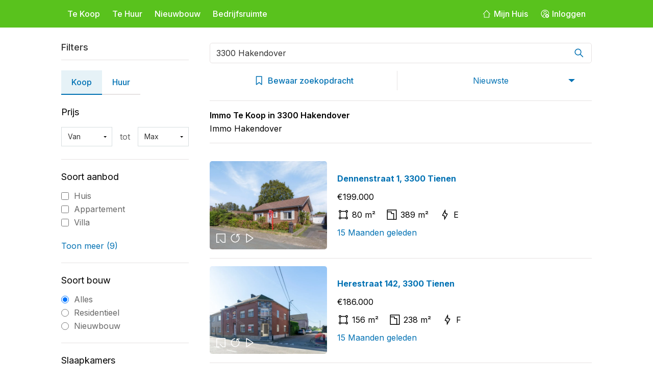

--- FILE ---
content_type: text/html; charset=UTF-8
request_url: https://www.immospeurder.com/immo/hakendover/3300/koop/
body_size: 10491
content:
<!DOCTYPE html>
<html lang="nl-BE">
<head>
    <meta charset="UTF-8">
    <meta name="viewport" content="width=device-width, initial-scale=1.0">
    <title>Immo Hakendover Te Koop 3300 Hakendover | ImmoSpeurder</title>	
	<meta name="description" content="Immo Hakendover - Ontdek een ruime selectie vastgoed en immo zoekertjes Te Koop in 3300 Hakendover. Immo Hakendover vastgoed te koop.">
	<meta name="keywords" content="Immo Hakendover, immo, Hakendover, vastgoed Hakendover, immobilien Hakendover, Hakendover, Immo Te Koop Hakendover">
	<link rel="canonical" href="https://www.immospeurder.com/immo/hakendover/3300/koop/">	

	<meta name="robots" content="index,follow">
    <link rel="stylesheet" href="https://www.immospeurder.com/styles/normalize.css">
    <link rel="stylesheet" href="https://www.immospeurder.com/styles/reset.css">
    <link rel="stylesheet" href="https://www.immospeurder.com/styles/style.css">
    <link rel="stylesheet" href="https://www.immospeurder.com/styles/result.css">
    <link rel="stylesheet" href="https://cdnjs.cloudflare.com/ajax/libs/magnific-popup.js/1.1.0/magnific-popup.min.css">
	<link rel="icon" type="image/png" href="https://www.immospeurder.com/images/favicon-32x32.png" sizes="32x32">
	<link rel="icon" type="image/png" href="https://www.immospeurder.com/images/favicon-16x16.png" sizes="16x16">
</head>
<script async src="https://pagead2.googlesyndication.com/pagead/js/adsbygoogle.js?client=ca-pub-1009600677399392"
     crossorigin="anonymous"></script>
<body>
    <header class="header">
        <div class="container header__flex">
            <div class="header__left">
                <div>
                    <div class="header-mobile__menu">
                        <span></span>
                        <span></span>
                        <span></span>
                    </div>
                    <nav class="header__navigation">
                        <a href="https://www.immospeurder.com/">Te Koop</a>
                        <a href="https://www.immospeurder.com/huur/">Te Huur</a>
                        <a href="https://www.immospeurder.com/nieuwbouw/">Nieuwbouw</a>
                        <a href="https://www.immospeurder.com/bedrijfsruimte/">Bedrijfsruimte</a>
                    </nav>
                </div>
            </div>
            <div class="header__right">
				                <a href="https://www.immospeurder.com/login-register.php" class="header__right-button">
                    <svg xmlns="http://www.w3.org/2000/svg" width="18" height="18" fill="#fff" role="presentation" viewBox="0 0 48 48" class="flex mr-1 -mt-1 md:inline"><path d="M34.718 23.938l3 3.332v15.326a1.5 1.5 0 01-1.497 1.5H11.218a1.5 1.5 0 01-1.5-1.5V27.271l3-3.332v17.157h22V23.938zM23.735 4.998c.082.002.163.02.244.035.1.018.2.036.296.074.099.04.19.103.28.166.069.047.14.09.2.15.026.023.06.033.084.06L42.05 24.6a1.5 1.5 0 01-2.229 2.008l-2.106-2.339-3-3.332-11-12.216-11 12.217-3 3.332-2.101 2.333a1.5 1.5 0 01-2.23-2.007L22.598 5.48c.028-.032.068-.045.098-.073.039-.036.083-.06.125-.093.116-.089.237-.167.368-.217.06-.023.122-.032.184-.046.12-.029.24-.052.362-.052z"></path></svg>
                    <span>Mijn Huis</span>
                </a>
                <a href="https://www.immospeurder.com/login-register.php" class="header__right-button">
                    <svg xmlns="http://www.w3.org/2000/svg" width="18" height="18" fill="currentColor" role="presentation" viewBox="0 0 24 24" class="flex mr-1 -mt-1 md:inline"><path d="M2 12C2 6.20101 6.70101 1.5 12.5 1.5C15.2848 1.5 17.9555 2.60625 19.9246 4.57538C21.8938 6.54451 23 9.21523 23 12C23 12.4258 22.9747 12.8457 22.9254 13.2583C22.5136 12.7806 22.0335 12.3634 21.5003 12.022C21.5054 10.9315 21.3122 9.82972 20.9076 8.7704C19.5761 5.28449 16.2315 2.9818 12.5 2.9818C8.76846 2.9818 5.42395 5.28449 4.09245 8.7704C2.76095 12.2563 3.71867 16.2023 6.5 18.69V17.25C6.5008 17.1823 6.51089 17.115 6.53 17.05C6.78 15.055 8.685 13.5 11 13.5H12.8762C12.5203 13.9552 12.2237 14.4591 11.9982 15H11C10.8175 15.0011 10.6353 15.0161 10.455 15.045C9.06 15.26 8 16.275 8 17.5V19.78C9.39622 20.5952 10.9586 21.001 12.5202 20.9975C12.862 21.5318 13.2797 22.0129 13.7583 22.4254C13.3457 22.4747 12.9258 22.5 12.5 22.5C6.70101 22.5 2 17.799 2 12Z"></path><path fill-rule="evenodd" d="M8.5 8.5C8.5 6.29086 10.2909 4.5 12.5 4.5C13.5609 4.5 14.5783 4.92143 15.3284 5.67157C16.0786 6.42172 16.5 7.43913 16.5 8.5C16.5 10.7091 14.7091 12.5 12.5 12.5C10.2909 12.5 8.5 10.7091 8.5 8.5ZM10 8.5C10 9.88071 11.1193 11 12.5 11C13.8807 11 15 9.88071 15 8.5C15 7.11929 13.8807 6 12.5 6C11.1193 6 10 7.11929 10 8.5Z" clip-rule="evenodd"></path><path fill-rule="evenodd" d="M18.0044 22.5044C20.7658 22.5044 23.0044 20.2658 23.0044 17.5044C23.0044 14.743 20.7658 12.5044 18.0044 12.5044C15.243 12.5044 13.0044 14.743 13.0044 17.5044C13.0044 20.2658 15.243 22.5044 18.0044 22.5044ZM20.0347 15.4741C20.3276 15.767 20.3276 16.2418 20.0347 16.5347L19.0651 17.5044L20.0347 18.4741C20.3276 18.767 20.3276 19.2418 20.0347 19.5347C19.7418 19.8276 19.267 19.8276 18.9741 19.5347L18.0044 18.5651L17.0347 19.5347C16.7418 19.8276 16.267 19.8276 15.9741 19.5347C15.6812 19.2418 15.6812 18.767 15.9741 18.4741L16.9437 17.5044L15.9741 16.5347C15.6812 16.2418 15.6812 15.767 15.9741 15.4741C16.267 15.1812 16.7418 15.1812 17.0347 15.4741L18.0044 16.4437L18.9741 15.4741C19.267 15.1812 19.7418 15.1812 20.0347 15.4741Z" clip-rule="evenodd"></path></svg>
                    <span>Inloggen</span>
                </a>
				            </div>
        </div>
    </header>
	    <main>
       <section class="section__result">
		<form method="get" action="/result.php" name="filterfrm" class="result-form">
            <div class="container result__flex">
                <div class="result__filters">
                    <span class="close-filters">x</span>
                    <div class="result-filters__title">Filters</div>
                    <div class="result-filters__scroll">
                        <div class="result-filters__switch">
                            <div class="active"><a href="https://www.immospeurder.com/immo/hakendover/3300/koop/">Koop</a></div>
                            <div><a href="https://www.immospeurder.com/immo/hakendover/3300/huur/">Huur</a></div>
                        </div>    
                        <div class="result-filters__box result-filters__select">
                            <div class="filters-box__title">Prijs</div>
                            <div class="filters__select_flex">
                                <select name="min_price" id="min_price">
                                    <option value="">Van</option>
																		<option  value="0" >&euro; 0</option>
									<option value="50000" >€50.000</option>
									<option value="100000" >€100.000</option>
									<option value="150000" >€150.000</option>
									<option value="200000" >€200.000</option>
									<option value="250000" >€250.000</option>
									<option value="300000" >€300.000</option>
									<option value="350000" >€350.000</option>
									<option value="400000" >€400.000</option>
									<option value="450000" >€450.000</option>
									<option value="500000" >€500.000</option>
									<option value="600000" >€600.000</option>
									<option value="700000" >€700.000</option>
									<option value="800000" >€800.000</option>
									<option value="900000" >€900.000</option>
									<option value="1000000" >€1.000.000</option>
									<option value="1500000" >€1.500.000</option>
								                                </select>
                                <div>tot</div>
                                <select name="max_price" id="max_price">
								<option value="" selected="selected">Max</option>
																<option value="50000" >&euro; 50.000</option>
								<option value="100000" >€100.000</option>
								<option value="150000" >€150.000</option>
								<option value="200000" >€200.000</option>
								<option value="250000" >€250.000</option>
								<option value="300000" >€300.000</option>
								<option value="350000" >€350.000</option>
								<option value="400000" >€400.000</option>
								<option value="450000" >€450.000</option>
								<option value="500000" >€500.000</option>
								<option value="600000" >€600.000</option>
								<option value="700000" >€700.000</option>
								<option value="800000" >€800.000</option>
								<option value="900000" >€900.000</option>
								<option value="1000000" >€1.000.000</option>
								<option value="1500000" >€1.500.000</option>
                                <option value="2000000" >€2.000.000</option>
                                <option value="10000000" >€10.000.000</option>
							                                </select>
                            </div>
                        </div>    
                        <div class="result-filters__box result-filters__checkbox">
                            <div class="filters-box__title">Soort aanbod</div>
                            <div class="filters-checkbox__box">
                                <div class="filters-checkbox__flex">
                                    <div class="checkbox__flex">
                                        <input id="object_type-house1" type="checkbox" class="checkbox" name="arr_type[]" value="1">
                                        <label for="object_type-house1" class="checkbox__title hover-filter">
                                            Huis
                                        </label>
                                    </div>
                                </div>
                                <div class="filters-checkbox__flex">
                                    <div class="checkbox__flex">
                                        <input id="object_type-house2" type="checkbox" class="checkbox" name="arr_type[]" value="2">
                                        <label for="object_type-house2" class="checkbox__title hover-filter">
                                            Appartement
                                        </label>
                                    </div>
                                </div>
                                <div class="filters-checkbox__flex">
                                    <div class="checkbox__flex">
                                        <input id="object_type-house3" type="checkbox" class="checkbox" name="arr_type[]" value="3">
                                        <label for="object_type-house3" class="checkbox__title hover-filter">
                                            Villa
                                        </label>
                                    </div>
                                </div>
                                <div class="filters-checkbox__flex">
                                    <div class="checkbox__flex">
                                        <input id="object_type-house4" type="checkbox" class="checkbox" name="arr_type[]" value="4">
                                        <label for="object_type-house4" class="checkbox__title hover-filter">
                                            Kantoor
                                        </label>
                                    </div>
                                </div>
								<div class="filters-checkbox__flex">
                                    <div class="checkbox__flex">
                                        <input id="object_type-house5" type="checkbox" class="checkbox" name="arr_type[]" value="5">
                                        <label for="object_type-house5" class="checkbox__title hover-filter">
                                            Handelspand
                                        </label>
                                    </div>
                                </div>
								<div class="filters-checkbox__flex">
                                    <div class="checkbox__flex">
                                        <input id="object_type-house6" type="checkbox" class="checkbox" name="arr_type[]" value="6">
                                        <label for="object_type-house6" class="checkbox__title hover-filter">
                                            Industrieel
                                        </label>
                                    </div>
                                </div>
								<div class="filters-checkbox__flex">
                                    <div class="checkbox__flex">
                                        <input id="object_type-house7" type="checkbox" class="checkbox" name="arr_type[]" value="7">
                                        <label for="object_type-house7" class="checkbox__title hover-filter">
                                            Grond
                                        </label>
                                    </div>
                                </div>
									<div class="filters-checkbox__flex">
                                    <div class="checkbox__flex">
                                        <input id="object_type-house8" type="checkbox" class="checkbox" name="arr_type[]" value="8">
                                        <label for="object_type-house8" class="checkbox__title hover-filter">
                                            Garage
                                        </label>
                                    </div>
                                </div>
									<div class="filters-checkbox__flex">
                                    <div class="checkbox__flex">
                                        <input id="object_type-house9" type="checkbox" class="checkbox" name="arr_type[]" value="9">
                                        <label for="object_type-house9" class="checkbox__title hover-filter">
                                            Studentenkot
                                        </label>
                                    </div>
                                </div>
									<div class="filters-checkbox__flex">
                                    <div class="checkbox__flex">
                                        <input id="object_type-house10" type="checkbox" class="checkbox" name="arr_type[]" value="10">
                                        <label for="object_type-house10" class="checkbox__title hover-filter">
                                            Investeringspand
                                        </label>
                                    </div>
                                </div>
                            </div>    
                            <div class="filters__meer">
                                Toon meer (9)
                            </div>
                        </div>    
                        <div class="result-filters__box result-filters__checkbox">
                            <div class="filters-box__title">Soort bouw</div>
                            <div class="filters-checkbox__box">
                                <div class="filters-checkbox__flex">
                                    <div class="checkbox__flex">
                                        <input id="Alles" type="radio" class="checkbox" name="alleen" value="" checked>
                                        <label for="Alles" class="checkbox__title hover-filter">
                                            Alles
                                        </label>
                                    </div>
                                    <div>                                        
                                    </div>
                                </div>
                                <div class="filters-checkbox__flex">
                                    <div class="checkbox__flex">
                                        <input id="Residentieel" type="radio" class="checkbox" name="alleen" value="1">
                                        <label for="Residentieel" class="checkbox__title hover-filter">
                                            Residentieel
                                        </label>
                                    </div>
                                </div>
                                <div class="filters-checkbox__flex">
                                    <div class="checkbox__flex">
                                        <input id="Nieuwbouw" type="radio" class="checkbox" name="alleen" value="2">
                                        <label for="Nieuwbouw" class="checkbox__title hover-filter">
                                            Nieuwbouw
                                        </label>
                                    </div>
                                </div>
                            </div>
                        </div>    
                        <div class="result-filters__box result-filters__select">
                            <div class="filters-box__title">Slaapkamers</div>
                            <div class="filters__select_flex">
                                <select name="bedroom_from" id="bedroom_from">
                                    <option value="">Van</option>
                                    <option value="">0</option>
                                    <option value="1">1</option>
                                    <option value="2">2</option>
                                    <option value="3">3</option>
                                    <option value="4">4</option>
                                    <option value="5">5</option>
                                </select>
                                <div>tot</div>
                                <select name="bedroom_to" id="bedroom_to">
                                    <option value="">Max</option>
                                    <option value="">0</option>
                                    <option value="1">1</option>
                                    <option value="2">2</option>
                                    <option value="3">3</option>
                                    <option value="4">4</option>
                                    <option value="5">5</option>
                                </select>
                            </div>
                        </div>    
                        <div class="result-filters__box result-filters__checkbox">
                            <div class="filters-box__title">Badkamers</div>
                            <div class="filters__select_flex">
                                <select name="bathroom_from" id="bathroom_from">
                                    <option value="">Van</option>
                                    <option value="">0</option>
                                    <option value="1">1</option>
                                    <option value="2">2</option>
                                    <option value="3">3</option>
                                    <option value="4">4</option>
                                    <option value="5">5</option>
                                </select>
                                <div>tot</div>
                                <select name="bathroom_to" id="bathroom_to">
                                    <option value="">Max</option>
                                    <option value="">0</option>
                                    <option value="1">1</option>
                                    <option value="2">2</option>
                                    <option value="3">3</option>
                                    <option value="4">4</option>
                                    <option value="5">5</option>
                                </select>
                            </div>
                        </div>						
						<div class="result-filters__box result-filters__checkbox">
                            <div class="filters-box__title">Status</div>
                            <div class="filters-checkbox__box">
                                <div class="filters-checkbox__flex">
                                    <div class="checkbox__flex">
                                        <input id="Beschikbaar" type="radio" class="checkbox" name="sold_prop" value="" checked>
                                        <label for="Beschikbaar" class="checkbox__title hover-filter">
                                            Beschikbaar
                                        </label>
                                    </div>
                                </div>
                                <div class="filters-checkbox__flex">
                                    <div class="checkbox__flex">
                                        <input id="Verkocht" type="radio" class="checkbox" name="sold_prop" value="1">
                                        <label for="Verkocht" class="checkbox__title hover-filter">
                                            Offline
                                        </label>
                                    </div>
                                </div>
                            </div>
                        </div>
						<div class="result-filters__box result-filters">
						<input type="hidden" name="status" id="status" value="1">
                        <input type="submit" class="search-button blue-color-background cursor-class" value="Zoeken" name="zoeken">
						</div>
						<div class="result-filters__box result-filters">
							<div class="result__quantity-text">Immo Hakendover</div>
							<div><p style="line-height:20px;">Uitgebreid aanbod van Immo Te Koop in Hakendover. Of u nu interesse heeft in huizen, appartementen of ander vastgoed, Immospeurder biedt voor elk wat wils Te Koop in Hakendover. Immobiliën Hakendover - Immo Hakendover Vastgoed</p></div>
						</div>
                    </div>
                </div>
                <div class="result__items">
                    <div class="result__search">
                        <div>
                            <div class="result__search-box">
								<input type="text" class="rs-box-input" id="sg-result" name="city" value="3300 Hakendover" placeholder="Zoek op plaats, buurt of postcode"  onClick="document.filterfrm.city.value='';" onMouseout="if (document.filterfrm.city.value == '') {document.filterfrm.city.value='3300 Hakendover';}">
                                <div class="rs-box-button">
                                    <svg xmlns="http://www.w3.org/2000/svg" width="24" height="24" fill="#0071b3" role="presentation" viewBox="0 0 48 48" data-v-686e6faa=""><path d="M39.86 37.73l-9.48-9.48a13.14 13.14 0 10-2.12 2.12l9.48 9.48a1.5 1.5 0 102.12-2.12zm-19.75-7.5a10.11 10.11 0 1110.12-10.12 10.12 10.12 0 01-10.12 10.12z"></path></svg>
                                </div>
                                <div class="suggestions result-suggestions">
                                </div>
                            </div>
                            <div class="rs-box-suggestions">
                            </div>
                        </div>
                        <div class="result__filter-search">
                            <div class="filter-search__box filter__save">
                                <svg xmlns="http://www.w3.org/2000/svg" width="24" height="24" fill="#0071b3" role="presentation" viewBox="0 0 48 48" data-id-filter-button="" class="mr-2 inline-flex"><path fill-rule="evenodd" d="M14.5 16a2.5 2.5 0 100-5 2.5 2.5 0 000 5zm0 3a5.502 5.502 0 005.293-4H40.5a1.5 1.5 0 000-3H19.793a5.502 5.502 0 00-10.586 0H7.5a1.5 1.5 0 000 3h1.707a5.502 5.502 0 005.293 4zm19 7a2.5 2.5 0 100-5 2.5 2.5 0 000 5zm5.293-1a5.502 5.502 0 01-10.586 0H7.5a1.5 1.5 0 010-3h20.707a5.502 5.502 0 0110.586 0H40.5a1.5 1.5 0 010 3h-1.707zM17 34.5a2.5 2.5 0 11-5 0 2.5 2.5 0 015 0zm2.793 1.5a5.502 5.502 0 01-10.586 0H7.5a1.5 1.5 0 010-3h1.707a5.502 5.502 0 0110.586 0H40.5a1.5 1.5 0 010 3H19.793z" clip-rule="evenodd"></path></svg>
                                <span>Filters</span>
                            </div>

                            <div class="filter__save filter__save-bewar" id="save-bewar">
                                <svg xmlns="http://www.w3.org/2000/svg" width="24" height="24" fill="#0071b3" role="presentation" viewBox="0 0 48 48" class="mx-2 h-11 py-2"><path fill-rule="evenodd" clip-rule="evenodd" d="M11.5 8.5C11.5 7.39543 12.3954 6.5 13.5 6.5H33.5C34.6046 6.5 35.5 7.39543 35.5 8.5V38.9306C35.5 40.6275 33.5197 41.5534 32.2175 40.4653L23.7986 33.4301L14.7349 40.545C13.4225 41.5753 11.5 40.6403 11.5 38.9719V8.5ZM14.5 9.5V36.9156L22.9019 30.3201C23.4591 29.8827 24.2464 29.8947 24.79 30.349L32.5 36.7918V9.5H14.5Z"></path></svg>
                                <span>
                                    Bewaar zoekopdracht
                                </span>
                            </div>
                            <div class="filter__save filter__save-select">
                                <select name="order_by" onChange="Order_by();" id="order_by"><option value="nieuwste-datedown"  class="text-blue-2">
                                    Nieuwste
                                </option><option value="nieuwste"  class="text-blue-2">
                                    Datum - nieuw naar oud
                                </option><option value="datedown"  class="text-blue-2">
                                    Datum - oud naar nieuw
                                </option><option value="laagsteprijs"  class="text-blue-2">
                                    Prijs - laag naar hoog
                                </option><option value="hoogsteprijs"  class="text-blue-2">
                                    Prijs - hoog naar laag
                                </option><option value="bewoonbaarup"  class="text-blue-2">
                                    Woonoppervlakte - hoog naar laag
                                </option><option value="bewoonbaar"  class="text-blue-2">
                                    Perceelopp. - hoog naar laag
                                </option></select>
                            </div>
                        </div>
                    </div>                    
                    <div class="result__quantity">
                        <h1>
							<div class="result__quantity-text">Immo Te Koop in  3300 Hakendover</div>
							<div>Immo Hakendover</div>
                        </h1>
                    </div>					
				                    <div class="result__box">
                        <a href="https://www.immospeurder.com/koop/huis/tienen/3300/1530767/" class="result-box__img">
                            <span class="result-box__img-overlay"></span>							
															<img src="https://dc3aebtojr957.cloudfront.net/[base64]" alt="Huis Te Koop Tienen">
							                            <div class="result-box__img-icons">
                                <svg xmlns="http://www.w3.org/2000/svg" width="24" height="24" fill="#fff" role="presentation" viewBox="0 0 48 48" class="mr-[0.1rem] h-5 w-5 text-white first:ml-[0.2rem] last:mr-[0.2rem]"><path d="M42 7.5A1.5 1.5 0 0040.5 6h-33A1.5 1.5 0 006 7.5v33A1.5 1.5 0 007.5 42H18v-3H9V9h30v30h-7.76L20.8 28.56l-2.12 2.12L30 42h10.5a1.5 1.5 0 001.5-1.5v-33z"></path></svg>
                                <svg xmlns="http://www.w3.org/2000/svg" width="24" height="24" fill="#fff" role="presentation" viewBox="0 0 48 48" class="mr-[0.1rem] h-5 w-5 text-white first:ml-[0.2rem] last:mr-[0.2rem]"><path d="M42 9.5A1.5 1.5 0 0040.5 8h-10A1.5 1.5 0 0029 9.5v10a1.5 1.5 0 003 0v-7a14 14 0 11-8-2.5V7a17 17 0 1010.92 4h5.58A1.5 1.5 0 0042 9.5z" data-name="360"></path></svg>
                                <svg xmlns="http://www.w3.org/2000/svg" width="24" height="24" fill="#fff" role="presentation" viewBox="0 0 48 48" class="mr-[0.1rem] h-5 w-5 text-white first:ml-[0.2rem] last:mr-[0.2rem]"><path d="M39.16 23.19a1.48 1.48 0 00-.51-.48l-.11-.09L13.32 6.24l-.16-.08h-.09l-.18-.06h-.11L12.6 6H12.19a1.49 1.49 0 00-1 .65 1.47 1.47 0 00-.1.2 1.46 1.46 0 00-.07.21v.08a1.48 1.48 0 000 .2V40.52a1.49 1.49 0 000 .2v.08a1.46 1.46 0 00.07.21 1.48 1.48 0 00.11.21 1.49 1.49 0 001 .65H12.9l.18-.06h.08l.16-.08 25.41-16.5a1.5 1.5 0 00.43-2.04zM14 10.26L35.16 24 14 37.74z"></path></svg>
                            </div>
                            <span class="result-box_new-box">
																								</span>                        </a>
                        <div class="result__box__info">
                            <div class="result__box__name"><a href="https://www.immospeurder.com/koop/huis/tienen/3300/1530767/">Dennenstraat 1, 3300 Tienen</a></div>                            <div class="result__box__price">€199.000</div>
                            <div class="result__box__detail">
								<div>
                                    <svg xmlns="http://www.w3.org/2000/svg" width="24" height="24" fill="currentColor" role="presentation" viewBox="0 0 48 48" class="flex-0 mr-2"><path d="M38.5 32.25v-16.5a5 5 0 10-6.25-6.25h-16.5a5 5 0 10-6.25 6.25v16.5a5 5 0 106.25 6.25h16.5a5 5 0 106.25-6.25zm-6.25 3.25h-16.5a5 5 0 00-3.25-3.25v-16.5a5 5 0 003.25-3.25h16.5a5 5 0 003.25 3.25v16.5a5 5 0 00-3.25 3.25zM37 9a2 2 0 11-2 2 2 2 0 012-2zM11 9a2 2 0 11-2 2 2 2 0 012-2zm0 30a2 2 0 112-2 2 2 0 01-2 2zm26 0a2 2 0 112-2 2 2 0 01-2 2z"></path></svg>
                                    <span>80 m²</span>
                                </div>
																                                <div>
                                    <svg xmlns="http://www.w3.org/2000/svg" width="24" height="24" fill="currentColor" role="presentation" viewBox="0 0 48 48" class="flex-0 mr-2"><path d="M43 5.5A1.5 1.5 0 0041.5 4h-35A1.5 1.5 0 005 5.5v37A1.5 1.5 0 006.5 44h35a1.5 1.5 0 001.5-1.5zm-35 9h13v5a1.5 1.5 0 001.5 1.5H30v20H8zm25 5a1.5 1.5 0 00-1.5-1.5H24v-5a1.5 1.5 0 00-1.5-1.5H8V7h32v34h-7z"></path></svg>
                                    <span>389 m²</span>
                                </div>
																                            
								                                <div>
                                    <svg xmlns="http://www.w3.org/2000/svg" width="24" height="24" fill="currentColor" role="presentation" viewBox="0 0 48 48" class="flex-0 mr-2"><path d="M23.675 12.891l-6.852 13.063 7.032 1.628.492 7.872 7.31-13.373-7.51-1.63-.472-7.56zm2.45-8.897L27 18l6.274 1.362c1.62.351 2.295 1.818 1.5 3.274l-11.82 21.618c-.529.968-1.01.853-1.079-.248L21 30l-5.714-1.323c-1.612-.373-2.3-1.868-1.529-3.337L25.073 3.767c.511-.975.983-.874 1.052.227z"></path></svg>
																												<span>E</span>
																		                                    
                                </div>
								                            </div>							
					<span class="result-box__link blue-color">15 Maanden geleden</span>
                        </div>
                    </div>
					
					                    <div class="result__box">
                        <a href="https://www.immospeurder.com/koop/huis/tienen/3300/1530766/" class="result-box__img">
                            <span class="result-box__img-overlay"></span>							
															<img src="https://dc3aebtojr957.cloudfront.net/[base64]" alt="Huis Te Koop Tienen">
							                            <div class="result-box__img-icons">
                                <svg xmlns="http://www.w3.org/2000/svg" width="24" height="24" fill="#fff" role="presentation" viewBox="0 0 48 48" class="mr-[0.1rem] h-5 w-5 text-white first:ml-[0.2rem] last:mr-[0.2rem]"><path d="M42 7.5A1.5 1.5 0 0040.5 6h-33A1.5 1.5 0 006 7.5v33A1.5 1.5 0 007.5 42H18v-3H9V9h30v30h-7.76L20.8 28.56l-2.12 2.12L30 42h10.5a1.5 1.5 0 001.5-1.5v-33z"></path></svg>
                                <svg xmlns="http://www.w3.org/2000/svg" width="24" height="24" fill="#fff" role="presentation" viewBox="0 0 48 48" class="mr-[0.1rem] h-5 w-5 text-white first:ml-[0.2rem] last:mr-[0.2rem]"><path d="M42 9.5A1.5 1.5 0 0040.5 8h-10A1.5 1.5 0 0029 9.5v10a1.5 1.5 0 003 0v-7a14 14 0 11-8-2.5V7a17 17 0 1010.92 4h5.58A1.5 1.5 0 0042 9.5z" data-name="360"></path></svg>
                                <svg xmlns="http://www.w3.org/2000/svg" width="24" height="24" fill="#fff" role="presentation" viewBox="0 0 48 48" class="mr-[0.1rem] h-5 w-5 text-white first:ml-[0.2rem] last:mr-[0.2rem]"><path d="M39.16 23.19a1.48 1.48 0 00-.51-.48l-.11-.09L13.32 6.24l-.16-.08h-.09l-.18-.06h-.11L12.6 6H12.19a1.49 1.49 0 00-1 .65 1.47 1.47 0 00-.1.2 1.46 1.46 0 00-.07.21v.08a1.48 1.48 0 000 .2V40.52a1.49 1.49 0 000 .2v.08a1.46 1.46 0 00.07.21 1.48 1.48 0 00.11.21 1.49 1.49 0 001 .65H12.9l.18-.06h.08l.16-.08 25.41-16.5a1.5 1.5 0 00.43-2.04zM14 10.26L35.16 24 14 37.74z"></path></svg>
                            </div>
                            <span class="result-box_new-box">
																								</span>                        </a>
                        <div class="result__box__info">
                            <div class="result__box__name"><a href="https://www.immospeurder.com/koop/huis/tienen/3300/1530766/">Herestraat 142, 3300 Tienen</a></div>                            <div class="result__box__price">€186.000</div>
                            <div class="result__box__detail">
								<div>
                                    <svg xmlns="http://www.w3.org/2000/svg" width="24" height="24" fill="currentColor" role="presentation" viewBox="0 0 48 48" class="flex-0 mr-2"><path d="M38.5 32.25v-16.5a5 5 0 10-6.25-6.25h-16.5a5 5 0 10-6.25 6.25v16.5a5 5 0 106.25 6.25h16.5a5 5 0 106.25-6.25zm-6.25 3.25h-16.5a5 5 0 00-3.25-3.25v-16.5a5 5 0 003.25-3.25h16.5a5 5 0 003.25 3.25v16.5a5 5 0 00-3.25 3.25zM37 9a2 2 0 11-2 2 2 2 0 012-2zM11 9a2 2 0 11-2 2 2 2 0 012-2zm0 30a2 2 0 112-2 2 2 0 01-2 2zm26 0a2 2 0 112-2 2 2 0 01-2 2z"></path></svg>
                                    <span>156 m²</span>
                                </div>
																                                <div>
                                    <svg xmlns="http://www.w3.org/2000/svg" width="24" height="24" fill="currentColor" role="presentation" viewBox="0 0 48 48" class="flex-0 mr-2"><path d="M43 5.5A1.5 1.5 0 0041.5 4h-35A1.5 1.5 0 005 5.5v37A1.5 1.5 0 006.5 44h35a1.5 1.5 0 001.5-1.5zm-35 9h13v5a1.5 1.5 0 001.5 1.5H30v20H8zm25 5a1.5 1.5 0 00-1.5-1.5H24v-5a1.5 1.5 0 00-1.5-1.5H8V7h32v34h-7z"></path></svg>
                                    <span>238 m²</span>
                                </div>
																                            
								                                <div>
                                    <svg xmlns="http://www.w3.org/2000/svg" width="24" height="24" fill="currentColor" role="presentation" viewBox="0 0 48 48" class="flex-0 mr-2"><path d="M23.675 12.891l-6.852 13.063 7.032 1.628.492 7.872 7.31-13.373-7.51-1.63-.472-7.56zm2.45-8.897L27 18l6.274 1.362c1.62.351 2.295 1.818 1.5 3.274l-11.82 21.618c-.529.968-1.01.853-1.079-.248L21 30l-5.714-1.323c-1.612-.373-2.3-1.868-1.529-3.337L25.073 3.767c.511-.975.983-.874 1.052.227z"></path></svg>
																												<span>F</span>
																		                                    
                                </div>
								                            </div>							
					<span class="result-box__link blue-color">15 Maanden geleden</span>
                        </div>
                    </div>
					
					                    <div class="result__box">
                        <a href="https://www.immospeurder.com/koop/huis/tienen/3300/1530765/" class="result-box__img">
                            <span class="result-box__img-overlay"></span>							
															<img src="https://dc3aebtojr957.cloudfront.net/[base64]" alt="Huis Te Koop Tienen">
							                            <div class="result-box__img-icons">
                                <svg xmlns="http://www.w3.org/2000/svg" width="24" height="24" fill="#fff" role="presentation" viewBox="0 0 48 48" class="mr-[0.1rem] h-5 w-5 text-white first:ml-[0.2rem] last:mr-[0.2rem]"><path d="M42 7.5A1.5 1.5 0 0040.5 6h-33A1.5 1.5 0 006 7.5v33A1.5 1.5 0 007.5 42H18v-3H9V9h30v30h-7.76L20.8 28.56l-2.12 2.12L30 42h10.5a1.5 1.5 0 001.5-1.5v-33z"></path></svg>
                                <svg xmlns="http://www.w3.org/2000/svg" width="24" height="24" fill="#fff" role="presentation" viewBox="0 0 48 48" class="mr-[0.1rem] h-5 w-5 text-white first:ml-[0.2rem] last:mr-[0.2rem]"><path d="M42 9.5A1.5 1.5 0 0040.5 8h-10A1.5 1.5 0 0029 9.5v10a1.5 1.5 0 003 0v-7a14 14 0 11-8-2.5V7a17 17 0 1010.92 4h5.58A1.5 1.5 0 0042 9.5z" data-name="360"></path></svg>
                                <svg xmlns="http://www.w3.org/2000/svg" width="24" height="24" fill="#fff" role="presentation" viewBox="0 0 48 48" class="mr-[0.1rem] h-5 w-5 text-white first:ml-[0.2rem] last:mr-[0.2rem]"><path d="M39.16 23.19a1.48 1.48 0 00-.51-.48l-.11-.09L13.32 6.24l-.16-.08h-.09l-.18-.06h-.11L12.6 6H12.19a1.49 1.49 0 00-1 .65 1.47 1.47 0 00-.1.2 1.46 1.46 0 00-.07.21v.08a1.48 1.48 0 000 .2V40.52a1.49 1.49 0 000 .2v.08a1.46 1.46 0 00.07.21 1.48 1.48 0 00.11.21 1.49 1.49 0 001 .65H12.9l.18-.06h.08l.16-.08 25.41-16.5a1.5 1.5 0 00.43-2.04zM14 10.26L35.16 24 14 37.74z"></path></svg>
                            </div>
                            <span class="result-box_new-box">
																								</span>                        </a>
                        <div class="result__box__info">
                            <div class="result__box__name"><a href="https://www.immospeurder.com/koop/huis/tienen/3300/1530765/">Meerstraat 3, 3300 Tienen</a></div>                            <div class="result__box__price">€320.000</div>
                            <div class="result__box__detail">
								<div>
                                    <svg xmlns="http://www.w3.org/2000/svg" width="24" height="24" fill="currentColor" role="presentation" viewBox="0 0 48 48" class="flex-0 mr-2"><path d="M38.5 32.25v-16.5a5 5 0 10-6.25-6.25h-16.5a5 5 0 10-6.25 6.25v16.5a5 5 0 106.25 6.25h16.5a5 5 0 106.25-6.25zm-6.25 3.25h-16.5a5 5 0 00-3.25-3.25v-16.5a5 5 0 003.25-3.25h16.5a5 5 0 003.25 3.25v16.5a5 5 0 00-3.25 3.25zM37 9a2 2 0 11-2 2 2 2 0 012-2zM11 9a2 2 0 11-2 2 2 2 0 012-2zm0 30a2 2 0 112-2 2 2 0 01-2 2zm26 0a2 2 0 112-2 2 2 0 01-2 2z"></path></svg>
                                    <span>140 m²</span>
                                </div>
																                                <div>
                                    <svg xmlns="http://www.w3.org/2000/svg" width="24" height="24" fill="currentColor" role="presentation" viewBox="0 0 48 48" class="flex-0 mr-2"><path d="M43 5.5A1.5 1.5 0 0041.5 4h-35A1.5 1.5 0 005 5.5v37A1.5 1.5 0 006.5 44h35a1.5 1.5 0 001.5-1.5zm-35 9h13v5a1.5 1.5 0 001.5 1.5H30v20H8zm25 5a1.5 1.5 0 00-1.5-1.5H24v-5a1.5 1.5 0 00-1.5-1.5H8V7h32v34h-7z"></path></svg>
                                    <span>532 m²</span>
                                </div>
																                            
								                                <div>
                                    <svg xmlns="http://www.w3.org/2000/svg" width="24" height="24" fill="currentColor" role="presentation" viewBox="0 0 48 48" class="flex-0 mr-2"><path d="M23.675 12.891l-6.852 13.063 7.032 1.628.492 7.872 7.31-13.373-7.51-1.63-.472-7.56zm2.45-8.897L27 18l6.274 1.362c1.62.351 2.295 1.818 1.5 3.274l-11.82 21.618c-.529.968-1.01.853-1.079-.248L21 30l-5.714-1.323c-1.612-.373-2.3-1.868-1.529-3.337L25.073 3.767c.511-.975.983-.874 1.052.227z"></path></svg>
																												<span>D</span>
																		                                    
                                </div>
								                            </div>							
					<span class="result-box__link blue-color">15 Maanden geleden</span>
                        </div>
                    </div>
					
					                    <div class="result__box">
                        <a href="https://www.immospeurder.com/koop/huis/tienen/3300/1530230/" class="result-box__img">
                            <span class="result-box__img-overlay"></span>							
															<img src="https://dc3aebtojr957.cloudfront.net/[base64]" alt="Huis Te Koop Tienen">
							                            <div class="result-box__img-icons">
                                <svg xmlns="http://www.w3.org/2000/svg" width="24" height="24" fill="#fff" role="presentation" viewBox="0 0 48 48" class="mr-[0.1rem] h-5 w-5 text-white first:ml-[0.2rem] last:mr-[0.2rem]"><path d="M42 7.5A1.5 1.5 0 0040.5 6h-33A1.5 1.5 0 006 7.5v33A1.5 1.5 0 007.5 42H18v-3H9V9h30v30h-7.76L20.8 28.56l-2.12 2.12L30 42h10.5a1.5 1.5 0 001.5-1.5v-33z"></path></svg>
                                <svg xmlns="http://www.w3.org/2000/svg" width="24" height="24" fill="#fff" role="presentation" viewBox="0 0 48 48" class="mr-[0.1rem] h-5 w-5 text-white first:ml-[0.2rem] last:mr-[0.2rem]"><path d="M42 9.5A1.5 1.5 0 0040.5 8h-10A1.5 1.5 0 0029 9.5v10a1.5 1.5 0 003 0v-7a14 14 0 11-8-2.5V7a17 17 0 1010.92 4h5.58A1.5 1.5 0 0042 9.5z" data-name="360"></path></svg>
                                <svg xmlns="http://www.w3.org/2000/svg" width="24" height="24" fill="#fff" role="presentation" viewBox="0 0 48 48" class="mr-[0.1rem] h-5 w-5 text-white first:ml-[0.2rem] last:mr-[0.2rem]"><path d="M39.16 23.19a1.48 1.48 0 00-.51-.48l-.11-.09L13.32 6.24l-.16-.08h-.09l-.18-.06h-.11L12.6 6H12.19a1.49 1.49 0 00-1 .65 1.47 1.47 0 00-.1.2 1.46 1.46 0 00-.07.21v.08a1.48 1.48 0 000 .2V40.52a1.49 1.49 0 000 .2v.08a1.46 1.46 0 00.07.21 1.48 1.48 0 00.11.21 1.49 1.49 0 001 .65H12.9l.18-.06h.08l.16-.08 25.41-16.5a1.5 1.5 0 00.43-2.04zM14 10.26L35.16 24 14 37.74z"></path></svg>
                            </div>
                            <span class="result-box_new-box">
																								</span>                        </a>
                        <div class="result__box__info">
                            <div class="result__box__name"><a href="https://www.immospeurder.com/koop/huis/tienen/3300/1530230/">Pastorijstraat  328, 3300 Tienen</a></div>                            <div class="result__box__price">€239.000</div>
                            <div class="result__box__detail">
								<div>
                                    <svg xmlns="http://www.w3.org/2000/svg" width="24" height="24" fill="currentColor" role="presentation" viewBox="0 0 48 48" class="flex-0 mr-2"><path d="M38.5 32.25v-16.5a5 5 0 10-6.25-6.25h-16.5a5 5 0 10-6.25 6.25v16.5a5 5 0 106.25 6.25h16.5a5 5 0 106.25-6.25zm-6.25 3.25h-16.5a5 5 0 00-3.25-3.25v-16.5a5 5 0 003.25-3.25h16.5a5 5 0 003.25 3.25v16.5a5 5 0 00-3.25 3.25zM37 9a2 2 0 11-2 2 2 2 0 012-2zM11 9a2 2 0 11-2 2 2 2 0 012-2zm0 30a2 2 0 112-2 2 2 0 01-2 2zm26 0a2 2 0 112-2 2 2 0 01-2 2z"></path></svg>
                                    <span>100 m²</span>
                                </div>
																                                <div>
                                    <svg xmlns="http://www.w3.org/2000/svg" width="24" height="24" fill="currentColor" role="presentation" viewBox="0 0 48 48" class="flex-0 mr-2"><path d="M43 5.5A1.5 1.5 0 0041.5 4h-35A1.5 1.5 0 005 5.5v37A1.5 1.5 0 006.5 44h35a1.5 1.5 0 001.5-1.5zm-35 9h13v5a1.5 1.5 0 001.5 1.5H30v20H8zm25 5a1.5 1.5 0 00-1.5-1.5H24v-5a1.5 1.5 0 00-1.5-1.5H8V7h32v34h-7z"></path></svg>
                                    <span>88 m²</span>
                                </div>
																                                <div>
                                    <svg xmlns="http://www.w3.org/2000/svg" width="24" height="24" fill="currentColor" role="presentation" viewBox="0 0 48 48" class="flex-0 mr-2"><path d="M11 20l-3.999 5.999h33.998L37 20h3l3.999 5.999L44 26v9.5a1.5 1.5 0 01-1.5 1.5H39v1.5a1.5 1.5 0 01-3 0V37H12v1.5a1.5 1.5 0 01-3 0V37H5.5A1.5 1.5 0 014 35.5V26l.001-.001L8 20h3zm30 9H7v5h34v-5zM38.5 8A1.5 1.5 0 0140 9.5V20l-9-.001V21.5a1.5 1.5 0 01-1.5 1.5h-11a1.5 1.5 0 01-1.5-1.5v-1.501L8 20V9.5A1.5 1.5 0 019.5 8h29zM28 17h-8v3h8v-3zm9-6H11v5.999h6V15.5a1.5 1.5 0 011.5-1.5h11a1.5 1.5 0 011.5 1.5v1.499h6V11z"></path></svg>
                                    <span>3</span>
                                </div>
								                            
								                            </div>							
					<span class="result-box__link blue-color">15 Maanden geleden</span>
                        </div>
                    </div>
					
					                    <div class="result__box">
                        <a href="https://www.immospeurder.com/koop/huis/kumtich/3300/1528857/" class="result-box__img">
                            <span class="result-box__img-overlay"></span>							
															<img src="https://dc3aebtojr957.cloudfront.net/[base64]" alt="Huis Te Koop Kumtich">
							                            <div class="result-box__img-icons">
                                <svg xmlns="http://www.w3.org/2000/svg" width="24" height="24" fill="#fff" role="presentation" viewBox="0 0 48 48" class="mr-[0.1rem] h-5 w-5 text-white first:ml-[0.2rem] last:mr-[0.2rem]"><path d="M42 7.5A1.5 1.5 0 0040.5 6h-33A1.5 1.5 0 006 7.5v33A1.5 1.5 0 007.5 42H18v-3H9V9h30v30h-7.76L20.8 28.56l-2.12 2.12L30 42h10.5a1.5 1.5 0 001.5-1.5v-33z"></path></svg>
                                <svg xmlns="http://www.w3.org/2000/svg" width="24" height="24" fill="#fff" role="presentation" viewBox="0 0 48 48" class="mr-[0.1rem] h-5 w-5 text-white first:ml-[0.2rem] last:mr-[0.2rem]"><path d="M42 9.5A1.5 1.5 0 0040.5 8h-10A1.5 1.5 0 0029 9.5v10a1.5 1.5 0 003 0v-7a14 14 0 11-8-2.5V7a17 17 0 1010.92 4h5.58A1.5 1.5 0 0042 9.5z" data-name="360"></path></svg>
                                <svg xmlns="http://www.w3.org/2000/svg" width="24" height="24" fill="#fff" role="presentation" viewBox="0 0 48 48" class="mr-[0.1rem] h-5 w-5 text-white first:ml-[0.2rem] last:mr-[0.2rem]"><path d="M39.16 23.19a1.48 1.48 0 00-.51-.48l-.11-.09L13.32 6.24l-.16-.08h-.09l-.18-.06h-.11L12.6 6H12.19a1.49 1.49 0 00-1 .65 1.47 1.47 0 00-.1.2 1.46 1.46 0 00-.07.21v.08a1.48 1.48 0 000 .2V40.52a1.49 1.49 0 000 .2v.08a1.46 1.46 0 00.07.21 1.48 1.48 0 00.11.21 1.49 1.49 0 001 .65H12.9l.18-.06h.08l.16-.08 25.41-16.5a1.5 1.5 0 00.43-2.04zM14 10.26L35.16 24 14 37.74z"></path></svg>
                            </div>
                            <span class="result-box_new-box">
																								</span>                        </a>
                        <div class="result__box__info">
                            <div class="result__box__name"><a href="https://www.immospeurder.com/koop/huis/kumtich/3300/1528857/">Bonnekesstraat 12, 3300 Kumtich</a></div>                            <div class="result__box__price">€325.000</div>
                            <div class="result__box__detail">
								<div>
                                    <svg xmlns="http://www.w3.org/2000/svg" width="24" height="24" fill="currentColor" role="presentation" viewBox="0 0 48 48" class="flex-0 mr-2"><path d="M38.5 32.25v-16.5a5 5 0 10-6.25-6.25h-16.5a5 5 0 10-6.25 6.25v16.5a5 5 0 106.25 6.25h16.5a5 5 0 106.25-6.25zm-6.25 3.25h-16.5a5 5 0 00-3.25-3.25v-16.5a5 5 0 003.25-3.25h16.5a5 5 0 003.25 3.25v16.5a5 5 0 00-3.25 3.25zM37 9a2 2 0 11-2 2 2 2 0 012-2zM11 9a2 2 0 11-2 2 2 2 0 012-2zm0 30a2 2 0 112-2 2 2 0 01-2 2zm26 0a2 2 0 112-2 2 2 0 01-2 2z"></path></svg>
                                    <span>103 m²</span>
                                </div>
																                                <div>
                                    <svg xmlns="http://www.w3.org/2000/svg" width="24" height="24" fill="currentColor" role="presentation" viewBox="0 0 48 48" class="flex-0 mr-2"><path d="M43 5.5A1.5 1.5 0 0041.5 4h-35A1.5 1.5 0 005 5.5v37A1.5 1.5 0 006.5 44h35a1.5 1.5 0 001.5-1.5zm-35 9h13v5a1.5 1.5 0 001.5 1.5H30v20H8zm25 5a1.5 1.5 0 00-1.5-1.5H24v-5a1.5 1.5 0 00-1.5-1.5H8V7h32v34h-7z"></path></svg>
                                    <span>189 m²</span>
                                </div>
																                                <div>
                                    <svg xmlns="http://www.w3.org/2000/svg" width="24" height="24" fill="currentColor" role="presentation" viewBox="0 0 48 48" class="flex-0 mr-2"><path d="M11 20l-3.999 5.999h33.998L37 20h3l3.999 5.999L44 26v9.5a1.5 1.5 0 01-1.5 1.5H39v1.5a1.5 1.5 0 01-3 0V37H12v1.5a1.5 1.5 0 01-3 0V37H5.5A1.5 1.5 0 014 35.5V26l.001-.001L8 20h3zm30 9H7v5h34v-5zM38.5 8A1.5 1.5 0 0140 9.5V20l-9-.001V21.5a1.5 1.5 0 01-1.5 1.5h-11a1.5 1.5 0 01-1.5-1.5v-1.501L8 20V9.5A1.5 1.5 0 019.5 8h29zM28 17h-8v3h8v-3zm9-6H11v5.999h6V15.5a1.5 1.5 0 011.5-1.5h11a1.5 1.5 0 011.5 1.5v1.499h6V11z"></path></svg>
                                    <span>2</span>
                                </div>
								                            
								                            </div>							
					<span class="result-box__link blue-color">15 Maanden geleden</span>
                        </div>
                    </div>
					
					                    <div class="result__box">
                        <a href="https://www.immospeurder.com/koop/huis/tienen/3300/1528301/" class="result-box__img">
                            <span class="result-box__img-overlay"></span>							
															<img src="https://dc3aebtojr957.cloudfront.net/[base64]" alt="Huis Te Koop Tienen">
							                            <div class="result-box__img-icons">
                                <svg xmlns="http://www.w3.org/2000/svg" width="24" height="24" fill="#fff" role="presentation" viewBox="0 0 48 48" class="mr-[0.1rem] h-5 w-5 text-white first:ml-[0.2rem] last:mr-[0.2rem]"><path d="M42 7.5A1.5 1.5 0 0040.5 6h-33A1.5 1.5 0 006 7.5v33A1.5 1.5 0 007.5 42H18v-3H9V9h30v30h-7.76L20.8 28.56l-2.12 2.12L30 42h10.5a1.5 1.5 0 001.5-1.5v-33z"></path></svg>
                                <svg xmlns="http://www.w3.org/2000/svg" width="24" height="24" fill="#fff" role="presentation" viewBox="0 0 48 48" class="mr-[0.1rem] h-5 w-5 text-white first:ml-[0.2rem] last:mr-[0.2rem]"><path d="M42 9.5A1.5 1.5 0 0040.5 8h-10A1.5 1.5 0 0029 9.5v10a1.5 1.5 0 003 0v-7a14 14 0 11-8-2.5V7a17 17 0 1010.92 4h5.58A1.5 1.5 0 0042 9.5z" data-name="360"></path></svg>
                                <svg xmlns="http://www.w3.org/2000/svg" width="24" height="24" fill="#fff" role="presentation" viewBox="0 0 48 48" class="mr-[0.1rem] h-5 w-5 text-white first:ml-[0.2rem] last:mr-[0.2rem]"><path d="M39.16 23.19a1.48 1.48 0 00-.51-.48l-.11-.09L13.32 6.24l-.16-.08h-.09l-.18-.06h-.11L12.6 6H12.19a1.49 1.49 0 00-1 .65 1.47 1.47 0 00-.1.2 1.46 1.46 0 00-.07.21v.08a1.48 1.48 0 000 .2V40.52a1.49 1.49 0 000 .2v.08a1.46 1.46 0 00.07.21 1.48 1.48 0 00.11.21 1.49 1.49 0 001 .65H12.9l.18-.06h.08l.16-.08 25.41-16.5a1.5 1.5 0 00.43-2.04zM14 10.26L35.16 24 14 37.74z"></path></svg>
                            </div>
                            <span class="result-box_new-box">
																								</span>                        </a>
                        <div class="result__box__info">
                            <div class="result__box__name"><a href="https://www.immospeurder.com/koop/huis/tienen/3300/1528301/">Houtemstraat 7, 3300 Tienen</a></div>                            <div class="result__box__price">€299.000</div>
                            <div class="result__box__detail">
																                                <div>
                                    <svg xmlns="http://www.w3.org/2000/svg" width="24" height="24" fill="currentColor" role="presentation" viewBox="0 0 48 48" class="flex-0 mr-2"><path d="M43 5.5A1.5 1.5 0 0041.5 4h-35A1.5 1.5 0 005 5.5v37A1.5 1.5 0 006.5 44h35a1.5 1.5 0 001.5-1.5zm-35 9h13v5a1.5 1.5 0 001.5 1.5H30v20H8zm25 5a1.5 1.5 0 00-1.5-1.5H24v-5a1.5 1.5 0 00-1.5-1.5H8V7h32v34h-7z"></path></svg>
                                    <span>117.86 m²</span>
                                </div>
																                                <div>
                                    <svg xmlns="http://www.w3.org/2000/svg" width="24" height="24" fill="currentColor" role="presentation" viewBox="0 0 48 48" class="flex-0 mr-2"><path d="M11 20l-3.999 5.999h33.998L37 20h3l3.999 5.999L44 26v9.5a1.5 1.5 0 01-1.5 1.5H39v1.5a1.5 1.5 0 01-3 0V37H12v1.5a1.5 1.5 0 01-3 0V37H5.5A1.5 1.5 0 014 35.5V26l.001-.001L8 20h3zm30 9H7v5h34v-5zM38.5 8A1.5 1.5 0 0140 9.5V20l-9-.001V21.5a1.5 1.5 0 01-1.5 1.5h-11a1.5 1.5 0 01-1.5-1.5v-1.501L8 20V9.5A1.5 1.5 0 019.5 8h29zM28 17h-8v3h8v-3zm9-6H11v5.999h6V15.5a1.5 1.5 0 011.5-1.5h11a1.5 1.5 0 011.5 1.5v1.499h6V11z"></path></svg>
                                    <span>2</span>
                                </div>
								                            
								                            </div>							
					<span class="result-box__link blue-color">15 Maanden geleden</span>
                        </div>
                    </div>
					
					                    <div class="result__box">
                        <a href="https://www.immospeurder.com/koop/huis/tienen/3300/1527537/" class="result-box__img">
                            <span class="result-box__img-overlay"></span>							
															<img src="https://dc3aebtojr957.cloudfront.net/[base64]" alt="Huis Te Koop Tienen">
							                            <div class="result-box__img-icons">
                                <svg xmlns="http://www.w3.org/2000/svg" width="24" height="24" fill="#fff" role="presentation" viewBox="0 0 48 48" class="mr-[0.1rem] h-5 w-5 text-white first:ml-[0.2rem] last:mr-[0.2rem]"><path d="M42 7.5A1.5 1.5 0 0040.5 6h-33A1.5 1.5 0 006 7.5v33A1.5 1.5 0 007.5 42H18v-3H9V9h30v30h-7.76L20.8 28.56l-2.12 2.12L30 42h10.5a1.5 1.5 0 001.5-1.5v-33z"></path></svg>
                                <svg xmlns="http://www.w3.org/2000/svg" width="24" height="24" fill="#fff" role="presentation" viewBox="0 0 48 48" class="mr-[0.1rem] h-5 w-5 text-white first:ml-[0.2rem] last:mr-[0.2rem]"><path d="M42 9.5A1.5 1.5 0 0040.5 8h-10A1.5 1.5 0 0029 9.5v10a1.5 1.5 0 003 0v-7a14 14 0 11-8-2.5V7a17 17 0 1010.92 4h5.58A1.5 1.5 0 0042 9.5z" data-name="360"></path></svg>
                                <svg xmlns="http://www.w3.org/2000/svg" width="24" height="24" fill="#fff" role="presentation" viewBox="0 0 48 48" class="mr-[0.1rem] h-5 w-5 text-white first:ml-[0.2rem] last:mr-[0.2rem]"><path d="M39.16 23.19a1.48 1.48 0 00-.51-.48l-.11-.09L13.32 6.24l-.16-.08h-.09l-.18-.06h-.11L12.6 6H12.19a1.49 1.49 0 00-1 .65 1.47 1.47 0 00-.1.2 1.46 1.46 0 00-.07.21v.08a1.48 1.48 0 000 .2V40.52a1.49 1.49 0 000 .2v.08a1.46 1.46 0 00.07.21 1.48 1.48 0 00.11.21 1.49 1.49 0 001 .65H12.9l.18-.06h.08l.16-.08 25.41-16.5a1.5 1.5 0 00.43-2.04zM14 10.26L35.16 24 14 37.74z"></path></svg>
                            </div>
                            <span class="result-box_new-box">
																								</span>                        </a>
                        <div class="result__box__info">
                            <div class="result__box__name"><a href="https://www.immospeurder.com/koop/huis/tienen/3300/1527537/">Tiensebaan 170, 3300 Tienen</a></div>                            <div class="result__box__price">€315.000</div>
                            <div class="result__box__detail">
								<div>
                                    <svg xmlns="http://www.w3.org/2000/svg" width="24" height="24" fill="currentColor" role="presentation" viewBox="0 0 48 48" class="flex-0 mr-2"><path d="M38.5 32.25v-16.5a5 5 0 10-6.25-6.25h-16.5a5 5 0 10-6.25 6.25v16.5a5 5 0 106.25 6.25h16.5a5 5 0 106.25-6.25zm-6.25 3.25h-16.5a5 5 0 00-3.25-3.25v-16.5a5 5 0 003.25-3.25h16.5a5 5 0 003.25 3.25v16.5a5 5 0 00-3.25 3.25zM37 9a2 2 0 11-2 2 2 2 0 012-2zM11 9a2 2 0 11-2 2 2 2 0 012-2zm0 30a2 2 0 112-2 2 2 0 01-2 2zm26 0a2 2 0 112-2 2 2 0 01-2 2z"></path></svg>
                                    <span>190 m²</span>
                                </div>
																                                <div>
                                    <svg xmlns="http://www.w3.org/2000/svg" width="24" height="24" fill="currentColor" role="presentation" viewBox="0 0 48 48" class="flex-0 mr-2"><path d="M43 5.5A1.5 1.5 0 0041.5 4h-35A1.5 1.5 0 005 5.5v37A1.5 1.5 0 006.5 44h35a1.5 1.5 0 001.5-1.5zm-35 9h13v5a1.5 1.5 0 001.5 1.5H30v20H8zm25 5a1.5 1.5 0 00-1.5-1.5H24v-5a1.5 1.5 0 00-1.5-1.5H8V7h32v34h-7z"></path></svg>
                                    <span>554 m²</span>
                                </div>
																                            
								                                <div>
                                    <svg xmlns="http://www.w3.org/2000/svg" width="24" height="24" fill="currentColor" role="presentation" viewBox="0 0 48 48" class="flex-0 mr-2"><path d="M23.675 12.891l-6.852 13.063 7.032 1.628.492 7.872 7.31-13.373-7.51-1.63-.472-7.56zm2.45-8.897L27 18l6.274 1.362c1.62.351 2.295 1.818 1.5 3.274l-11.82 21.618c-.529.968-1.01.853-1.079-.248L21 30l-5.714-1.323c-1.612-.373-2.3-1.868-1.529-3.337L25.073 3.767c.511-.975.983-.874 1.052.227z"></path></svg>
																												<span>C</span>
																		                                    
                                </div>
								                            </div>							
					<span class="result-box__link blue-color">15 Maanden geleden</span>
                        </div>
                    </div>
					
					                    <div class="result__box">
                        <a href="https://www.immospeurder.com/koop/huis/tienen/3300/1526826/" class="result-box__img">
                            <span class="result-box__img-overlay"></span>							
															<img src="https://dc3aebtojr957.cloudfront.net/[base64]" alt="Huis Te Koop Tienen">
							                            <div class="result-box__img-icons">
                                <svg xmlns="http://www.w3.org/2000/svg" width="24" height="24" fill="#fff" role="presentation" viewBox="0 0 48 48" class="mr-[0.1rem] h-5 w-5 text-white first:ml-[0.2rem] last:mr-[0.2rem]"><path d="M42 7.5A1.5 1.5 0 0040.5 6h-33A1.5 1.5 0 006 7.5v33A1.5 1.5 0 007.5 42H18v-3H9V9h30v30h-7.76L20.8 28.56l-2.12 2.12L30 42h10.5a1.5 1.5 0 001.5-1.5v-33z"></path></svg>
                                <svg xmlns="http://www.w3.org/2000/svg" width="24" height="24" fill="#fff" role="presentation" viewBox="0 0 48 48" class="mr-[0.1rem] h-5 w-5 text-white first:ml-[0.2rem] last:mr-[0.2rem]"><path d="M42 9.5A1.5 1.5 0 0040.5 8h-10A1.5 1.5 0 0029 9.5v10a1.5 1.5 0 003 0v-7a14 14 0 11-8-2.5V7a17 17 0 1010.92 4h5.58A1.5 1.5 0 0042 9.5z" data-name="360"></path></svg>
                                <svg xmlns="http://www.w3.org/2000/svg" width="24" height="24" fill="#fff" role="presentation" viewBox="0 0 48 48" class="mr-[0.1rem] h-5 w-5 text-white first:ml-[0.2rem] last:mr-[0.2rem]"><path d="M39.16 23.19a1.48 1.48 0 00-.51-.48l-.11-.09L13.32 6.24l-.16-.08h-.09l-.18-.06h-.11L12.6 6H12.19a1.49 1.49 0 00-1 .65 1.47 1.47 0 00-.1.2 1.46 1.46 0 00-.07.21v.08a1.48 1.48 0 000 .2V40.52a1.49 1.49 0 000 .2v.08a1.46 1.46 0 00.07.21 1.48 1.48 0 00.11.21 1.49 1.49 0 001 .65H12.9l.18-.06h.08l.16-.08 25.41-16.5a1.5 1.5 0 00.43-2.04zM14 10.26L35.16 24 14 37.74z"></path></svg>
                            </div>
                            <span class="result-box_new-box">
																								</span>                        </a>
                        <div class="result__box__info">
                            <div class="result__box__name"><a href="https://www.immospeurder.com/koop/huis/tienen/3300/1526826/">Aarschotsesteenweg 354, 3300 Tienen</a></div>                            <div class="result__box__price">€245.000</div>
                            <div class="result__box__detail">
								<div>
                                    <svg xmlns="http://www.w3.org/2000/svg" width="24" height="24" fill="currentColor" role="presentation" viewBox="0 0 48 48" class="flex-0 mr-2"><path d="M38.5 32.25v-16.5a5 5 0 10-6.25-6.25h-16.5a5 5 0 10-6.25 6.25v16.5a5 5 0 106.25 6.25h16.5a5 5 0 106.25-6.25zm-6.25 3.25h-16.5a5 5 0 00-3.25-3.25v-16.5a5 5 0 003.25-3.25h16.5a5 5 0 003.25 3.25v16.5a5 5 0 00-3.25 3.25zM37 9a2 2 0 11-2 2 2 2 0 012-2zM11 9a2 2 0 11-2 2 2 2 0 012-2zm0 30a2 2 0 112-2 2 2 0 01-2 2zm26 0a2 2 0 112-2 2 2 0 01-2 2z"></path></svg>
                                    <span>127  m²</span>
                                </div>
																                                <div>
                                    <svg xmlns="http://www.w3.org/2000/svg" width="24" height="24" fill="currentColor" role="presentation" viewBox="0 0 48 48" class="flex-0 mr-2"><path d="M43 5.5A1.5 1.5 0 0041.5 4h-35A1.5 1.5 0 005 5.5v37A1.5 1.5 0 006.5 44h35a1.5 1.5 0 001.5-1.5zm-35 9h13v5a1.5 1.5 0 001.5 1.5H30v20H8zm25 5a1.5 1.5 0 00-1.5-1.5H24v-5a1.5 1.5 0 00-1.5-1.5H8V7h32v34h-7z"></path></svg>
                                    <span>350  m²</span>
                                </div>
																                                <div>
                                    <svg xmlns="http://www.w3.org/2000/svg" width="24" height="24" fill="currentColor" role="presentation" viewBox="0 0 48 48" class="flex-0 mr-2"><path d="M11 20l-3.999 5.999h33.998L37 20h3l3.999 5.999L44 26v9.5a1.5 1.5 0 01-1.5 1.5H39v1.5a1.5 1.5 0 01-3 0V37H12v1.5a1.5 1.5 0 01-3 0V37H5.5A1.5 1.5 0 014 35.5V26l.001-.001L8 20h3zm30 9H7v5h34v-5zM38.5 8A1.5 1.5 0 0140 9.5V20l-9-.001V21.5a1.5 1.5 0 01-1.5 1.5h-11a1.5 1.5 0 01-1.5-1.5v-1.501L8 20V9.5A1.5 1.5 0 019.5 8h29zM28 17h-8v3h8v-3zm9-6H11v5.999h6V15.5a1.5 1.5 0 011.5-1.5h11a1.5 1.5 0 011.5 1.5v1.499h6V11z"></path></svg>
                                    <span>2</span>
                                </div>
								                            
								                            </div>							
					<span class="result-box__link blue-color">15 Maanden geleden</span>
                        </div>
                    </div>
					
					 
					                    <div class="paginations">
						<a class="paginations-text_button paginations-prev" href="javascript:void(0);"><svg xmlns="http://www.w3.org/2000/svg" width="24" height="24" fill="#666" role="presentation" viewBox="0 0 48 48" data-v-b8a43de0=""><path d="M36.5 22.5H15.13l8-8A1.5 1.5 0 1021 12.34L10.47 22.91v.06a1.5 1.5 0 00-.27.41v.08a1.48 1.48 0 00-.1.5 1.48 1.48 0 00.1.5v.08a1.51 1.51 0 00.27.41v.06L21 35.66a1.5 1.5 0 002.12-2.12l-8-8H36.5a1.5 1.5 0 100-3z"></path></svg><span>Vorige</span></a> <div class="paginations-buttons"><a title="Ga naar pagina 1 of 29" href="https://www.immospeurder.com/immo/hakendover/3300/koop/pagina-1/odd-8/">1</a><a title="Ga naar pagina 2 of 29" href="https://www.immospeurder.com/immo/hakendover/3300/koop/pagina-2/odd-8/">2</a><a title="Ga naar pagina 3 of 29" href="https://www.immospeurder.com/immo/hakendover/3300/koop/pagina-3/odd-8/">3</a><a href="#">.....</a><a title="Ga naar pagina 29 of 29" href="https://www.immospeurder.com/immo/hakendover/3300/koop/pagina-29/odd-8/">29</a></div><a class="paginations-text_button paginations-next" href="https://www.immospeurder.com/immo/hakendover/3300/koop/pagina-2/odd-8/"><span>Volgende</span><svg xmlns="http://www.w3.org/2000/svg" width="24" height="24" fill="#0071b3" role="presentation" viewBox="0 0 48 48" data-v-b8a43de0=""><path d="M37.9 24.52A1.48 1.48 0 0038 24a1.48 1.48 0 00-.1-.5v-.08a1.51 1.51 0 00-.3-.42v-.06L27 12.34a1.5 1.5 0 10-2.12 2.12l8 8H11.5a1.5 1.5 0 000 3h21.37l-8 8a1.5 1.5 0 002.13 2.2l10.53-10.57v-.06a1.51 1.51 0 00.27-.41z"></path></svg></a>                    </div>
										<center><br><div class="result__quantity-text">Immo Te Koop in  3300 Hakendover - Immo Hakendover</div></center>
                </div>
            </div>
		</form>
       </section>
    </main>    
    <footer class="footer">
        <div class="container footer-links__flex">
            <div class="footer__links">
                <div class="footer__links__title">Algemeen</div>
                <a href="https://www.immospeurder.com/verkoopjewoning/">Verkoop je woning</a>
                <a href="https://www.immospeurder.com/schatjouwwoning/">Schat jouw woning</a>
                <a href="https://www.immospeurder.com/zoekeenmakelaar/">Zoek een makelaar</a>
                <a href="https://www.immospeurder.com/zoekeendeskundige/">Zoek een deskundige</a>
            </div>
            <div class="footer__links">
                <div class="footer__links__title">Voor particulieren</div>
                <a href="https://www.immospeurder.com/mijnhuis/">Mijn Huis</a>
                <a href="https://www.immospeurder.com/jehuisverkopen/">Je huis verkopen</a>
                <a href="https://www.immospeurder.com/eenhuiskopen/">Een huis kopen</a>
                <a href="https://www.immospeurder.com/jehuisrenoveren/">Je huis renoveren</a>
                <a href="https://www.immospeurder.com/tips/">Tips</a>
            </div>
            <div class="footer__links">
                <div class="footer__links__title">Voor professionals</div>
                <a href="https://www.immospeurder.com/makelaars/">Makelaars</a>
                <a href="https://www.immospeurder.com/plaatspanden/">Plaats panden</a>
                <a href="https://www.immospeurder.com/promootjekantoor/">Promoot je kantoor</a>
                <a href="https://www.immospeurder.com/deskundigen/">Deskundigen</a>
                <a href="https://www.immospeurder.com/makelaardesk/">Aanmelden Pro Desk</a>
            </div>
            <div class="footer__links">
                <div class="footer__links__title">Over ons</div>
                <a href="https://www.immospeurder.com/bedrijf/">Bedrijf</a>
                <a href="https://www.immospeurder.com/vacatures/">Vacatures</a>
                <a href="https://www.immospeurder.com/adverteren/">Adverteren</a>
                <a href="https://www.immospeurder.com/vragen/">Vragen?</a>
                <a href="https://www.immospeurder.com/contact/">Contact</a>
            </div>
        </div>
        <div class="footer__divider"></div>
        <div class="container footer__menu">
            <div class="footer__media">
                <a href="#" class="footer__media__box">
                   <svg xmlns="http://www.w3.org/2000/svg" width="24" height="24" fill="currentColor" role="presentation" viewBox="0 0 48 48" class="inline mr-1 -mt-1"><path d="M19 17.08h-4.23v6.84H19V44h8V23.83h5.62l.6-6.75H27v-3.85c0-1.59.32-2.22 1.86-2.22h4.36V4h-5.57c-6 0-8.7 2.64-8.7 7.69z"></path></svg>
                </a>
                <a href="#" class="footer__media__box">
                   <svg xmlns="http://www.w3.org/2000/svg" width="24" height="24" fill="currentColor" role="presentation" viewBox="0 0 48 48" class="inline mr-1 -mt-1"><path d="M 28.570312 20.34375 L 46.441406 0 L 42.210938 0 L 26.683594 17.660156 L 14.292969 0 L 0 0 L 18.742188 26.707031 L 0 48.039062 L 4.234375 48.039062 L 20.617188 29.386719 L 33.707031 48.039062 L 48 48.039062 M 5.761719 3.125 L 12.265625 3.125 L 42.207031 45.066406 L 35.699219 45.066406 "></path></svg>
                </a>
                <a href="#" class="footer__media__box">
                   <svg xmlns="http://www.w3.org/2000/svg" width="24" height="24" fill="currentColor" role="presentation" viewBox="0 0 48 48" class="inline mr-1 -mt-1"><path d="M24 7.61c5.34 0 6 0 8.08.12 5.42.25 8 2.82 8.2 8.2.1 2.11.11 2.74.11 8.08s0 6-.11 8.08c-.25 5.37-2.77 8-8.2 8.2-2.11.1-2.74.12-8.08.12s-6 0-8.08-.12c-5.43-.25-8-2.83-8.2-8.2C7.62 30 7.6 29.34 7.6 24s0-6 .12-8.08c.25-5.38 2.77-8 8.2-8.2 2.08-.09 2.74-.11 8.08-.11zM24 4c-5.43 0-6.11 0-8.24.12-7.27.33-11.31 4.36-11.64 11.63C4 17.89 4 18.57 4 24s0 6.11.12 8.25c.33 7.26 4.36 11.3 11.63 11.63 2.13.1 2.81.12 8.25.12s6.11 0 8.25-.12c7.26-.33 11.3-4.36 11.63-11.63.12-2.14.12-2.82.12-8.25s0-6.11-.12-8.24c-.33-7.26-4.36-11.3-11.63-11.64C30.11 4 29.43 4 24 4zm0 9.73A10.27 10.27 0 1034.27 24 10.27 10.27 0 0024 13.73zm0 16.94A6.67 6.67 0 1130.67 24 6.67 6.67 0 0124 30.67zm10.68-19.74a2.4 2.4 0 102.4 2.4 2.4 2.4 0 00-2.4-2.4z"></path></svg>
                </a>
                <a href="#" class="footer__media__box">
                   <svg xmlns="http://www.w3.org/2000/svg" width="24" height="24" fill="currentColor" role="presentation" viewBox="0 0 48 48" class="inline mr-1 -mt-1"><path d="M36.69 9.31c-6-.41-19.38-.41-25.38 0C4.81 9.75 4 13.67 4 24s.81 14.25 7.31 14.69c6 .41 19.38.41 25.38 0C43.19 38.25 44 34.33 44 24s-.81-14.25-7.31-14.69zM19 30.67V17.33L32.33 24z"></path></svg>
                </a>
                <a href="#" class="footer__media__box">
                  <svg xmlns="http://www.w3.org/2000/svg" width="24" height="24" fill="currentColor" role="presentation" viewBox="0 0 48 48" class="inline mr-1 -mt-1"><path d="M4.8 17.33h8.25V44H4.8z"></path><ellipse cx="8.89" cy="8.92" rx="4.88" ry="4.92"></ellipse><path d="M34.29 16.52a9.3 9.3 0 00-8 4.4v-3.59h-7.95V44h7.92V30c0-3.75 1.73-6 5-6 3 0 4.49 2.14 4.49 6v14H44V27.12c0-7.12-4.06-10.6-9.71-10.6z"></path></svg>
                </a>
            </div>
            <div class="footer__copyright">
                <div class="footer__copyright__text">© 2024</div>
                <div class="footer__privacy">
                    <a href="https://www.immospeurder.com/privacy/">Privacy</a>
                    <a href="https://www.immospeurder.com/cookies/">Cookies</a>
                    <a href="https://www.immospeurder.com/voorwaarden/">Voorwaarden</a>
                </div>
            </div>
        </div>
    </footer>
	<div class="popup popup-favorite">
        <div class="popup-overlay"></div>
        <div class="popup-body">
            <div class="close-popup">x</div>
            <div class="popup-share__title">Blijf op de hoogte van immo te koop in Hakendover 3300</div>
            <div>
                <p id="save-search-content" class="post-house__text"></p>
            </div>
        </div>
    </div>
    <script src="https://code.jquery.com/jquery-3.6.0.min.js" integrity="sha256-/xUj+3OJU5yExlq6GSYGSHk7tPXikynS7ogEvDej/m4=" crossorigin="anonymous"></script>
    <!-- magnific popup js cdn link  -->
    <script src="https://cdnjs.cloudflare.com/ajax/libs/magnific-popup.js/1.1.0/jquery.magnific-popup.min.js"></script>	
	<script src="https://code.jquery.com/ui/1.13.2/jquery-ui.js"></script>
    <script>
	function Order_by()
	{
		
		var current_order=document.getElementsByName('order_by');			
		document.filterfrm.order_by.value=current_order[0].value;
		document.filterfrm.submit();
		
	}
        $( document ).ready(function() {
			
			$(".rs-box-button").on("click", function() { 
				document.filterfrm.submit();
             }); 
            $(".filter-search__box").on("click", function() { 
                $(".result__filters").addClass('active');
                $('body').css('overflow', 'hidden');
             }); 

             $(".close-filters").on("click", function() {  
                $(".result__filters").removeClass('active');
                $('body').css('overflow', 'auto');
             }); 


             $(".header-mobile__menu").on("click", function() {   
                $(".header__navigation").toggleClass('active');
                $(".header-mobile__menu").toggleClass('active');
            }); 


            $(document).mouseup( function(e){
                var div = $( ".result__filters" ); 
                if ( !div.is(e.target) 
                    && div.has(e.target).length === 0 ) { 
                        $(".result__filters").removeClass('active');
                }
            });
             
            

            

            $(".filters__meer").on("click", function() {  
                $(".filters-checkbox__box").toggleClass('active');
             }); 

            $(".meer-show").on("click", function() {   
                $(".search-form__navigation").toggleClass('active');
                $(".meer-show").css('display', 'none');
            }); 


        });
    </script>
	<link rel="stylesheet" href="https://www.immospeurder.com/styles/jquery-ui.css">
	<script src="https://www.immospeurder.com/js/cities-results.js"></script>	
  <script>	
 $('#search_email').focusin(function () {
        $(this).attr('placeholder', '');
    });
    $('#search_email').focusout(function () {
        $(this).attr('placeholder', $(this).data('holder'));
    });

$(document).on('click','#save-search-submit',function(){
		var flags = $("#sg-result").val();
		if(flags == ""){
		  alert('Vul een stad of postcode in');
		  return false;
	   }
		var status = $("#status").val();
		var type = $("#type").val();
		var bedroom = $("#bedroom").val();
		var bathroom = $("#bathroom").val();
		var min_price = $("#min_price").val();
		var max_price = $("#max_price").val();
		var alleen = $("#alleen").val();
		if($("#check-2").is(":checked")){
			var new_development = $("#check-2").val();
		} else {
			var new_development = "";
		}
		if($("#new_resident").is(":checked")) {
			var new_resident = $("#new_resident").val();
		} else {
			var new_resident = "";
		}
		if($("#epc_value").is(":checked")){
			var epc_value = $("#epc_value").val();
		} else {
			var epc_value = "";			
		}
		if($("#sold_prop").is(":checked")){
			var sold_prop = $("#sold_prop").val();
		} else {
			var sold_prop = "";			
		}
		var order_by = $("#order_by").val();
		var user_email = $("#search_email").val();
		
		var re10digit= /^\d+$/;
        var reg = /^([A-Za-z0-9_\-\.])+\@([A-Za-z0-9_\-\.])+\.([A-Za-z]{2,4})$/;
		if(user_email==""){
		  alert('Vul een email in');
		  return false;
	   } else if(reg.test(user_email) == false)	  {
		alert('uw email adres is niet juist');
		return false;
	   }
	 

		var dataString = 's=1&city='+ flags + '&status='+ status + '&type='+ type + '&bedroom='+ bedroom + '&bathroom='+ bathroom + '&min_price='+ min_price + '&max_price='+ max_price + '&new_development='+ new_development + '&new_resident='+ new_resident + '&epc_value='+ epc_value + '&sold_prop='+ sold_prop + '&order_by='+ order_by + '&user_email='+ user_email + '&alleen='+ alleen;

         $.ajax({
            type: "POST",
            url: "https://www.immospeurder.com/add_search_new.php",
            data: dataString ,
            success: function(html){
              if(html == "true")
              {
				
				document.getElementById('save-search-content').innerHTML = 'De zoekopdracht is nu opgeslaan. Je zal automatisch op de hoogte blijven van nieuwe woningen.';
				
              }
              else
              {
                   document.getElementById('save-search-content').innerHTML = html;
					
              }
            },
            beforeSend:function()
			{
                
            }
        });
          $('.popup-favorite').css('display', 'block');

                $(document).mouseup( function(e){ 
                var popup_close = $( ".popup-body" ); 
                if ( !popup_close.is(e.target)
                    && popup_close.has(e.target).length === 0 ) { 
                        $(".popup").css('display', 'none');
                }
            });
    });
	
  $("#save-bewar").on("click", function() {   
		var dataString = 's=1';

				 $.ajax({
					type: "POST",
					url: "https://www.immospeurder.com/show_search_new.php",
					data: dataString ,
					success: function(html){
					  if(html == "true")
					  {
						
						document.getElementById('save-search-content').innerHTML = 'Error';
						
					  }
					  else
					  {
						   document.getElementById('save-search-content').innerHTML = html;
							
					  }
					},
					beforeSend:function()
					{
						
					}
				});
                $('.popup-favorite').css('display', 'block');

                $(document).mouseup( function(e){ 
                var popup_close = $( ".popup-body" );
                if ( !popup_close.is(e.target) 
                    && popup_close.has(e.target).length === 0 ) {
                        $(".popup").css('display', 'none');
                }
            });
            }); 
	
            $(".close-popup").on("click", function() {   
                $('.popup').css('display', 'none');
            }); 


  </script>  
</body>
</html>

--- FILE ---
content_type: text/html; charset=utf-8
request_url: https://www.google.com/recaptcha/api2/aframe
body_size: 266
content:
<!DOCTYPE HTML><html><head><meta http-equiv="content-type" content="text/html; charset=UTF-8"></head><body><script nonce="Frj61lC4RS-vsu6Dz2cAtQ">/** Anti-fraud and anti-abuse applications only. See google.com/recaptcha */ try{var clients={'sodar':'https://pagead2.googlesyndication.com/pagead/sodar?'};window.addEventListener("message",function(a){try{if(a.source===window.parent){var b=JSON.parse(a.data);var c=clients[b['id']];if(c){var d=document.createElement('img');d.src=c+b['params']+'&rc='+(localStorage.getItem("rc::a")?sessionStorage.getItem("rc::b"):"");window.document.body.appendChild(d);sessionStorage.setItem("rc::e",parseInt(sessionStorage.getItem("rc::e")||0)+1);localStorage.setItem("rc::h",'1768782294981');}}}catch(b){}});window.parent.postMessage("_grecaptcha_ready", "*");}catch(b){}</script></body></html>